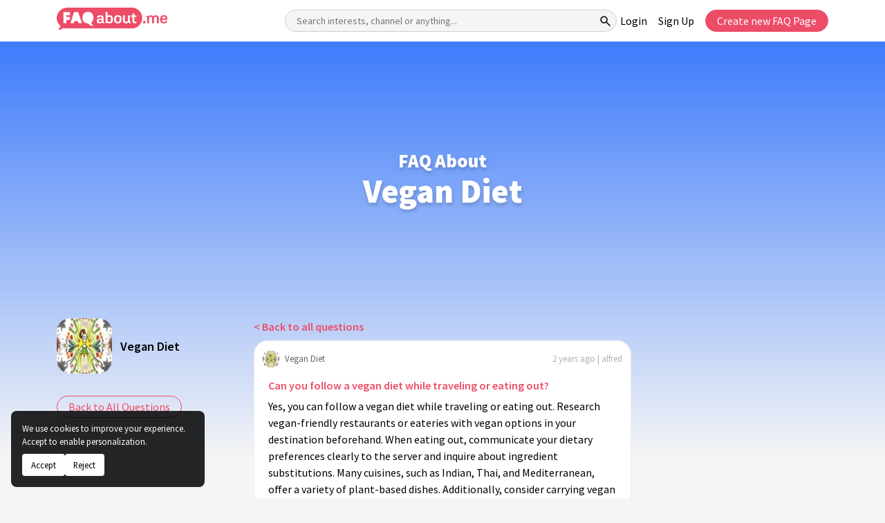

--- FILE ---
content_type: text/html; charset=utf-8
request_url: https://faqabout.me/iam/vegan-diet/can-you-follow-a-vegan-diet-while-traveling-or-eating-out-6094
body_size: 14328
content:

<!DOCTYPE html>


    <html lang="en" class="channel-is-verified-0">

<head>
    
        <meta name="robots" content="index, follow" />

    
    <meta charset="UTF-8">
<meta http-equiv="X-UA-Compatible" content="ie=edge">
<meta name="viewport" content="width=device-width, initial-scale=1.0">
<meta name="theme-color" content="#000">

<link rel="icon" type="image/png" sizes="192x192" href="https://static.faqabout.me/img/favicon.png">
<link rel="alternate" type="application/atom+xml" href="https://faqabout.me/feed"/>
<link rel="alternate" type="application/atom+xml" href="https://faqabout.me/question_feed"/>


<meta name="description" content="Yes, you can follow a vegan diet while traveling or eating out. Research vegan-friendly restaurants or eateries with vegan options in your destination beforehand. When eating out, ">


    <title>Can you follow a vegan diet while traveling or eating out? - FAQ About</title>
    <meta property="og:title" content="Can you follow a vegan diet while traveling or eating out? - FAQ About"/>
<meta property="og:description" content="Yes, you can follow a vegan diet while traveling or eating out. Research vegan-friendly restaurants or eateries with vegan options in your destination beforehand. When eating out, "/>
<meta property="og:locale" content="en"/>
<meta property="og:type" content="website"/>

        <meta property="og:url" content="https://faqabout.me/iam/vegan-diet/can-you-follow-a-vegan-diet-while-traveling-or-eating-out-6094"/>
        <link rel="canonical" href="https://faqabout.me/iam/vegan-diet/can-you-follow-a-vegan-diet-while-traveling-or-eating-out-6094"/>

    <meta property="og:image" content="https://static.faqabout.me/img/faq-open-graph-image.png"/>


<!-- Google Tag Manager -->
<script>
    (function (w, d, s, l, i) {
        w[l] = w[l] || []; w[l].push({
            'gtm.start':
                new Date().getTime(), event: 'gtm.js'
        }); var f = d.getElementsByTagName(s)[0],
            j = d.createElement(s), dl = l != 'dataLayer' ? '&l=' + l : ''; j.async = true; j.src =
                'https://www.googletagmanager.com/gtm.js?id=' + i + dl; f.parentNode.insertBefore(j, f);
    })(window, document, 'script', 'dataLayer', 'GTM-KKPJSQZ');
</script>
<!-- End Google Tag Manager -->
    
    
    <style> 
@font-face{font-family: 'Source Sans Pro';font-style: normal;font-weight: 400;font-display: swap;src: url(https://fonts.gstatic.com/s/sourcesanspro/v21/6xK3dSBYKcSV-LCoeQqfX1RYOo3aPw.ttf) format('truetype')}@font-face{font-family: 'Source Sans Pro';font-style: normal;font-weight: 600;font-display: swap;src: url(https://fonts.gstatic.com/s/sourcesanspro/v21/6xKydSBYKcSV-LCoeQqfX1RYOo3i54rAkA.ttf) format('truetype')}@font-face{font-family: 'Source Sans Pro';font-style: normal;font-weight: 900;font-display: swap;src: url(https://fonts.gstatic.com/s/sourcesanspro/v21/6xKydSBYKcSV-LCoeQqfX1RYOo3iu4nAkA.ttf) format('truetype')}:root{--bs-blue: #0d6efd;--bs-cyan: #0dcaf0;--bs-danger: #dc3545;--bs-dark: #212529;--bs-font-monospace: SFMono-Regular,Menlo,Monaco,Consolas,"Liberation Mono","Courier New",monospace;--bs-font-sans-serif: system-ui,-apple-system,"Segoe UI",Roboto,"Helvetica Neue",Arial,"Noto Sans","Liberation Sans",sans-serif,"Apple Color Emoji","Segoe UI Emoji","Segoe UI Symbol","Noto Color Emoji";--bs-gradient: linear-gradient(180deg,hsla(0,0%,100%,0.15),hsla(0,0%,100%,0));--bs-gray: #6c757d;--bs-gray-dark: #343a40;--bs-green: #198754;--bs-indigo: #6610f2;--bs-info: #0dcaf0;--bs-light: #f8f9fa;--bs-orange: #fd7e14;--bs-pink: #d63384;--bs-primary: #0d6efd;--bs-purple: #6f42c1;--bs-red: #dc3545;--bs-secondary: #6c757d;--bs-success: #198754;--bs-teal: #20c997;--bs-warning: #ffc107;--bs-white: #fff;--bs-yellow: #ffc107}*,:after,:before{box-sizing: border-box}body{-webkit-text-size-adjust: 100%;background-color: #fff;color: #212529;font-family: var(--bs-font-sans-serif);font-size: 1rem;font-weight: 400;line-height: 1.5;margin: 0}.h5,h1,h2,h3{font-weight: 500;line-height: 1.2;margin-bottom: .5rem;margin-top: 0}h1{font-size: calc(1.375rem + 1.5vw)}h2{font-size: calc(1.325rem + .9vw)}h3{font-size: calc(1.3rem + .6vw)}.h5{font-size: 1.25rem}p{margin-bottom: 1rem;margin-top: 0}ul{padding-left: 2rem}ul{margin-bottom: 1rem;margin-top: 0}strong{font-weight: bolder}a{color: #0d6efd;text-decoration: underline}code,pre{direction: ltr;font-family: var(--bs-font-monospace);font-size: 1em;unicode-bidi: bidi-override}pre{display: block;font-size: .875em;margin-bottom: 1rem;margin-top: 0;overflow: auto}pre code{color: inherit;font-size: inherit;word-break: normal}code{color: #d63384;font-size: .875em;word-wrap: break-word}img,svg{vertical-align: middle}label{display: inline-block}button{border-radius: 0}button,input,textarea{font-family: inherit;font-size: inherit;line-height: inherit;margin: 0}button{text-transform: none}button{-webkit-appearance: button}::-moz-focus-inner{border-style: none;padding: 0}textarea{resize: vertical}::-webkit-datetime-edit-day-field,::-webkit-datetime-edit-fields-wrapper,::-webkit-datetime-edit-hour-field,::-webkit-datetime-edit-minute,::-webkit-datetime-edit-month-field,::-webkit-datetime-edit-text,::-webkit-datetime-edit-year-field{padding: 0}::-webkit-inner-spin-button{height: auto}::-webkit-search-decoration{-webkit-appearance: none}::-webkit-color-swatch-wrapper{padding: 0}::-webkit-file-upload-button{font: inherit}::file-selector-button{font: inherit}::-webkit-file-upload-button{-webkit-appearance: button;font: inherit}.container{margin-left: auto;margin-right: auto;padding-left: var(--bs-gutter-x,.75rem);padding-right: var(--bs-gutter-x,.75rem);width: 100%}.row{--bs-gutter-x: 1.5rem;--bs-gutter-y: 0;display: flex;-webkit-flex-wrap: wrap;flex-wrap: wrap;margin-left: calc(var(--bs-gutter-x)*-.5);margin-right: calc(var(--bs-gutter-x)*-.5);margin-top: calc(var(--bs-gutter-y)*-1)}.row>*{-webkit-flex-shrink: 0;flex-shrink: 0;margin-top: var(--bs-gutter-y);max-width: 100%;padding-left: calc(var(--bs-gutter-x)*.5);padding-right: calc(var(--bs-gutter-x)*.5);width: 100%}.col-12{-webkit-box-flex: 0;-webkit-flex: 0 0 auto;flex: 0 0 auto;width: 100%}.gy-4{--bs-gutter-y: 1.5rem}.gy-5{--bs-gutter-y: 3rem}.collapse:not(.show){display: none}.list-group-item{background-color: #fff;border: 1px solid rgba(0,0,0,.125);color: #212529;display: block;padding: .5rem 1rem;position: relative;text-decoration: none}.list-group-item:first-child{border-top-left-radius: inherit;border-top-right-radius: inherit}.list-group-item:last-child{border-bottom-left-radius: inherit;border-bottom-right-radius: inherit}.modal-title{line-height: 1.5;margin-bottom: 0}.d-flex{display: -webkit-box!important;display: -webkit-flex!important;display: flex!important}.d-none{display: none!important}.w-100{width: 100%!important}.mt-5{margin-top: 3rem!important}.mb-4{margin-bottom: 1.5rem!important}.text-muted{color: #6c757d!important}@media (min-width:576px){.container{max-width: 540px}}@media (min-width:768px){.container{max-width: 720px}}@media (min-width:992px){.container{max-width: 960px}.col-lg-3{-webkit-box-flex: 0;-webkit-flex: 0 0 auto;flex: 0 0 auto;width: 25%}.col-lg-6{-webkit-box-flex: 0;-webkit-flex: 0 0 auto;flex: 0 0 auto;width: 50%}.col-lg-8{-webkit-box-flex: 0;-webkit-flex: 0 0 auto;flex: 0 0 auto;width: 66.66667%}.mt-lg-3{margin-top: 1rem!important}}@media (min-width:1200px){h1{font-size: 2.5rem}h2{font-size: 2rem}h3{font-size: 1.75rem}.container{max-width: 1140px}.gy-xl-0{--bs-gutter-y: 0}}@media (min-width:1400px){.container{max-width: 1320px}}@media (prefers-reduced-motion:no-preference){:root{scroll-behavior: smooth}}*,:after,:before{box-sizing: border-box}aside,footer,header,section{display: block}button,input,textarea{font-size: 14px}button,code,input,pre,textarea{font-family: Source Sans Pro,sans-serif}code,pre{-moz-osx-font-smoothing: auto;-webkit-font-smoothing: auto}body{-moz-osx-font-smoothing: grayscale;-webkit-font-smoothing: antialiased;background-color: #f5f5f5;color: #404040;font-family: Source Sans Pro,sans-serif;font-size: 16px;font-weight: 400;line-height: 1.5;margin: 0;text-rendering: optimizeLegibility;-webkit-text-size-adjust: 100%;-moz-text-size-adjust: 100%;text-size-adjust: 100%}a{color: #0984e3;text-decoration: none}a strong{color: currentColor}img{height: auto;max-width: 100%}input[type=checkbox]{vertical-align: baseline}span{font-style: inherit;font-weight: inherit}strong{font-weight: 600}main.default-content{margin-top: 60px}section.main-layout{padding-bottom: 48px;padding-top: 48px;position: relative;z-index: 4}.w-icon{height: 48px;position: relative;width: 48px}.w-icon,.w-icon svg{display: inline-block}.w-icon svg{-moz-osx-font-smoothing: grayscale;-webkit-font-smoothing: antialiased;font-style: normal;font-variant: normal;height: 100%;left: 0;line-height: 1;position: absolute;text-rendering: auto;top: 0;width: 100%}.c-header{background-color: #fff;left: 0;position: fixed;top: 0;width: 100%;z-index: 10}.c-header .container{-webkit-box-align: center;-webkit-align-items: center;align-items: center;display: -webkit-box;display: -webkit-flex;display: flex;height: 60px;-webkit-box-pack: justify;-webkit-justify-content: space-between;justify-content: space-between;padding-bottom: 6px;padding-top: 6px}.c-header__logo{-webkit-flex-shrink: 0;flex-shrink: 0}.c-header__logo a{-webkit-box-align: center;-webkit-align-items: center;align-items: center;display: -webkit-inline-box;display: -webkit-inline-flex;display: inline-flex;-webkit-box-pack: center;-webkit-justify-content: center;justify-content: center;text-align: center;width: 160px}.c-header__logo a img{width: 100%}.c-header__mobile{-webkit-box-align: center;-webkit-align-items: center;align-items: center;background-color: #ed4c67;border-radius: 4px;border-width: 0;color: #fff;display: none;height: 48px;-webkit-box-pack: center;-webkit-justify-content: center;justify-content: center;line-height: 1;padding: 0;text-align: center;width: 48px}.c-header__wrapper{-webkit-box-align: center;-webkit-align-items: center;align-items: center;display: -webkit-box;display: -webkit-flex;display: flex;-webkit-box-flex: 1;-webkit-flex-grow: 1;flex-grow: 1;-webkit-box-pack: justify;-webkit-justify-content: space-between;justify-content: space-between;padding-left: 120px;width: 100%}.c-header__searchbox{max-width: 640px;position: relative;width: 100%}.c-header__searchbox input{background-color: #f5f5f5;border: 1px solid #d0d0d0;border-radius: 32px;display: block;height: 32px;padding-left: 16px;padding-right: 32px;width: 100%}.c-header__searchbox button{-webkit-box-align: center;-webkit-align-items: center;align-items: center;background-color: transparent;border-width: 0;display: -webkit-inline-box;display: -webkit-inline-flex;display: inline-flex;height: 32px;-webkit-box-pack: center;-webkit-justify-content: center;justify-content: center;position: absolute;right: 0;text-align: center;top: 0;width: 32px}.c-header__nav ul{-webkit-box-align: center;-webkit-align-items: center;align-items: center;display: -webkit-box;display: -webkit-flex;display: flex;-webkit-flex-wrap: wrap;flex-wrap: wrap;-webkit-box-pack: center;-webkit-justify-content: center;justify-content: center;list-style-type: none;margin-bottom: -8px;padding-left: 0}.c-header__nav ul li{margin-bottom: 8px}.c-header__nav ul li a{color: #000;display: inline-block}.c-header__nav ul li:not(:last-child){margin-right: 16px}.c-footer{border-top: 1px solid #ddd;padding-bottom: 16px;padding-top: 16px}.c-footer .container{-webkit-box-align: center;-webkit-align-items: center;align-items: center;display: -webkit-box;display: -webkit-flex;display: flex;-webkit-box-pack: justify;-webkit-justify-content: space-between;justify-content: space-between}.c-footer__start{-webkit-box-align: center;-webkit-align-items: center;align-items: center;display: -webkit-box;display: -webkit-flex;display: flex}.c-footer__start p{color: #828282;font-size: 13px;margin-bottom: 0}.c-footer__logo{display: inline-block;margin-right: 12px;width: 35px}.c-footer__logo img{width: 100%}.c-footer__end{-webkit-box-align: center;-webkit-align-items: center;align-items: center;display: -webkit-box;display: -webkit-flex;display: flex}.c-footer__nav{list-style-type: none;margin-bottom: 0;margin-right: 24px;padding-left: 0}.c-footer__nav li a{color: #828282;display: inline-block;font-size: 13px}.c-footer__social{-webkit-box-align: center;-webkit-align-items: center;align-items: center;display: -webkit-box;display: -webkit-flex;display: flex;-webkit-box-pack: center;-webkit-justify-content: center;justify-content: center;list-style-type: none;margin-bottom: 0;padding-left: 0}.c-footer__social li,.c-footer__social li a{-webkit-box-align: center;-webkit-align-items: center;align-items: center;display: -webkit-inline-box;display: -webkit-inline-flex;display: inline-flex;height: 20px;-webkit-box-pack: center;-webkit-justify-content: center;justify-content: center;width: 20px}.c-footer__social li a .w-icon{height: 20px;width: 20px}.c-footer__social li a .w-icon svg{color: #a0a0a0}.c-footer__social li:not(:last-child){margin-right: 12px}.c-question-box{background-color: #fff;border: 1px solid #eee;border-radius: 20px}.c-question-box__head{-webkit-box-align: center;-webkit-align-items: center;align-items: center;display: -webkit-box;display: -webkit-flex;display: flex;-webkit-box-pack: justify;-webkit-justify-content: space-between;justify-content: space-between;padding: 12px}.c-question-box__head a{-webkit-box-align: center;-webkit-align-items: center;align-items: center;color: #646464;display: -webkit-inline-box;display: -webkit-inline-flex;display: inline-flex}.c-question-box__head a strong{display: inline-block;font-size: 13px;font-weight: 400;margin-left: 8px}.c-question-box__head i{color: hsla(0,0%,39.2%,.5);font-size: 13px;font-style: normal}.c-question-box__body{padding: 0 20px 20px}.c-question-box__body p{color: #000;margin-bottom: 0}.c-about-sidebar div{-webkit-box-align: center;-webkit-align-items: center;align-items: center;display: -webkit-box;display: -webkit-flex;display: flex;margin-bottom: 16px}.c-about-sidebar div strong{color: #000;display: inline-block;font-size: 18px;font-weight: 600;margin-left: 12px}.c-about-sidebar p{color: rgba(0,0,0,.6);line-height: 24px;margin-bottom: 16px}.c-about-sidebar a.c-button{-webkit-box-align: center;-webkit-align-items: center;align-items: center;border: 1px solid #ed4c67;border-radius: 32px;color: #ed4c67;display: -webkit-inline-box;display: -webkit-inline-flex;display: inline-flex;height: 32px;-webkit-box-pack: center;-webkit-justify-content: center;justify-content: center;padding-left: 16px;padding-right: 16px;text-align: center}.c-modal{-webkit-box-align: start;-webkit-align-items: flex-start;align-items: flex-start;background-color: rgba(0,0,0,.3);display: none;height: 100%;-webkit-box-pack: center;-webkit-justify-content: center;justify-content: center;left: 0;overflow: auto;padding: 60px;position: fixed;top: 0;width: 100%;z-index: 20}.c-modal__wrapper{background-color: #f5f5f5;border: 1px solid #c4c4c4;border-radius: 20px;max-width: 620px;padding: 24px;width: 100%}.c-modal__head{margin-bottom: 24px}.c-modal__head p{color: #828282;margin-bottom: 0}.c-modal__head p a{color: #ed4c67}.c-modal__body{margin-bottom: 24px}.c-modal__form__item{display: -webkit-box;display: -webkit-flex;display: flex;-webkit-box-orient: vertical;-webkit-box-direction: normal;-webkit-flex-direction: column;flex-direction: column}.c-modal__form__item strong{color: #646464;display: inline-block;font-size: 13px;margin-bottom: 4px;padding-left: 12px;padding-right: 12px}.c-modal__form__item input[type=email],.c-modal__form__item input[type=password],.c-modal__form__item input[type=text]{background-color: #fff;border: 1px solid #eee;border-radius: 8px;display: block;font-size: 16px;height: 36px;padding-left: 12px;padding-right: 12px}.c-modal__form__item input[type=email]::-webkit-input-placeholder,.c-modal__form__item input[type=password]::-webkit-input-placeholder,.c-modal__form__item input[type=text]::-webkit-input-placeholder{color: rgba(0,0,0,.2)}.c-modal__form__item input[type=email]::-moz-placeholder,.c-modal__form__item input[type=password]::-moz-placeholder,.c-modal__form__item input[type=text]::-moz-placeholder{color: rgba(0,0,0,.2)}.c-modal__form__item input[type=email]:-ms-input-placeholder,.c-modal__form__item input[type=password]:-ms-input-placeholder,.c-modal__form__item input[type=text]:-ms-input-placeholder{color: rgba(0,0,0,.2)}.c-modal__form__item textarea{background-color: #fff;border: 1px solid #eee;border-radius: 8px;display: block;font-size: 16px;padding: 12px}.c-modal__form__item textarea::-webkit-input-placeholder{color: rgba(0,0,0,.2)}.c-modal__form__item textarea::-moz-placeholder{color: rgba(0,0,0,.2)}.c-modal__form__item textarea:-ms-input-placeholder{color: rgba(0,0,0,.2)}.c-modal__form__item p{color: hsla(0,0%,39.2%,.5);font-size: 13px;font-style: italic;margin-bottom: 0;margin-top: 4px;padding-left: 12px;padding-right: 12px}.c-modal__form__item:not(:last-child){margin-bottom: 16px}.c-modal__form__checkbox{-webkit-box-align: center;-webkit-align-items: center;align-items: center;display: -webkit-inline-box;display: -webkit-inline-flex;display: inline-flex}.c-modal__form__checkbox__switch{display: inline-block;height: 20px;position: relative;width: 40px}.c-modal__form__checkbox__switch input{display: none}.c-modal__form__checkbox__switch input:checked+span{background-color: #ed4c67}.c-modal__form__checkbox__switch input:checked+span:before{-webkit-transform: translateX(16px);transform: translateX(16px)}.c-modal__form__checkbox__switch span{background-color: #c4c4c4;border-radius: 20px;bottom: 0;left: 0;position: absolute;right: 0;top: 0}.c-modal__form__checkbox__switch span:before{background-color: #f5f5f5;border-radius: 100%;content: "";height: 16px;left: 4px;position: absolute;top: 2px;width: 16px}.c-modal__form__checkbox strong{color: #828282;display: inline-block;font-size: 13px;font-weight: 400;margin-left: 8px}.c-modal__footer{-webkit-box-align: center;-webkit-align-items: center;align-items: center;display: -webkit-box;display: -webkit-flex;display: flex;-webkit-box-pack: end;-webkit-justify-content: flex-end;justify-content: flex-end}.c-modal__footer a{-webkit-box-align: center;-webkit-align-items: center;align-items: center;border: 1px solid transparent;border-radius: 20px;display: -webkit-inline-box;display: -webkit-inline-flex;display: inline-flex;height: 32px;-webkit-box-pack: center;-webkit-justify-content: center;justify-content: center;padding-left: 16px;padding-right: 16px;text-align: center}.c-modal__footer a:first-child{background-color: transparent;border-color: #c4c4c4;color: #c4c4c4;margin-right: 8px}.c-modal__footer a:last-child{background-color: #ed4c67;border-color: #ed4c67;color: #fff}.p-channel__cover{-webkit-box-align: center;-webkit-align-items: center;align-items: center;display: -webkit-box;display: -webkit-flex;display: flex;height: 400px;-webkit-box-pack: center;-webkit-justify-content: center;justify-content: center;position: relative;text-align: center;z-index: 2}.p-channel__cover__img{background-color: #fbba3e;background-position: 50%;background-repeat: no-repeat;background-size: cover;height: 600px;left: 0;position: absolute;top: 0;width: 100%;z-index: 2}.p-channel__cover__img:before{background-image: -webkit-gradient(linear,left top,left bottom,from(transparent),to(#f5f5f5));background-image: linear-gradient(180deg,transparent,#f5f5f5);content: "";display: block;height: 100%;left: 0;position: absolute;top: 0;width: 100%}.p-channel__cover .container{position: relative;z-index: 4}.p-channel__cover .container h1{color: #fff;font-size: 48px;font-weight: 900}.p-channel__userblock{background-color: #fff;border: 1px solid #eee;border-radius: 20px}.p-channel__userblock__head{-webkit-box-align: center;-webkit-align-items: center;align-items: center;display: -webkit-box;display: -webkit-flex;display: flex;-webkit-box-pack: justify;-webkit-justify-content: space-between;justify-content: space-between;padding: 12px}.p-channel__userblock__head a{-webkit-box-align: center;-webkit-align-items: center;align-items: center;color: #646464;display: -webkit-inline-box;display: -webkit-inline-flex;display: inline-flex}.p-channel__userblock__head a strong{display: inline-block;font-size: 13px;font-weight: 400;margin-left: 8px}.p-channel__userblock__body{padding: 0 20px 20px}.p-channel__userblock__buttons{-webkit-box-align: center;-webkit-align-items: center;align-items: center;display: -webkit-box;display: -webkit-flex;display: flex;margin-top: 20px}.p-channel__userblock__buttons a.c-button{-webkit-box-align: center;-webkit-align-items: center;align-items: center;border: 1px solid transparent;border-radius: 20px;display: -webkit-inline-box;display: -webkit-inline-flex;display: inline-flex;height: 32px;-webkit-box-pack: center;-webkit-justify-content: center;justify-content: center;padding-left: 16px;padding-right: 16px;text-align: center}.p-channel__userblock__buttons a.c-button:first-child{border-color: #ed4c67;color: #ed4c67;margin-right: 12px}.p-channel__userblock__buttons a.c-button:last-child{border-color: #646464;color: #646464}.p-channel__editor-sidebar__block{background-color: #fff;border: 1px solid #eee;border-radius: 20px;overflow: hidden}.p-channel__editor-sidebar__block ul{list-style-type: none;margin-bottom: 0;padding-left: 0}.p-channel__editor-sidebar__block ul li{-webkit-box-align: center;-webkit-align-items: center;align-items: center;display: -webkit-box;display: -webkit-flex;display: flex;padding: 12px}.p-channel__editor-sidebar__block ul li div{-webkit-box-align: center;-webkit-align-items: center;align-items: center;display: -webkit-box;display: -webkit-flex;display: flex;-webkit-flex-shrink: 0;flex-shrink: 0;-webkit-box-pack: center;-webkit-justify-content: center;justify-content: center;width: 56px}.p-channel__editor-sidebar__block ul li a{-webkit-box-align: center;-webkit-align-items: center;align-items: center;color: #000;display: -webkit-box;display: -webkit-flex;display: flex;font-size: 16px}.p-channel__editor-sidebar__block:not(:last-child){margin-bottom: 16px}@media (max-width:1399px){.c-header__searchbox{max-width: 480px}}@media (max-width:1199px){.c-header__wrapper{padding-left: 60px}.c-header__searchbox{max-width: 400px}}@media (max-width:991px){.c-header__mobile{display: -webkit-inline-box;display: -webkit-inline-flex;display: inline-flex}.c-header__wrapper{background-color: #fff;border-bottom-left-radius: 4px;border-bottom-right-radius: 4px;box-shadow: 0 4px 8px 0 rgba(0,0,0,.08);display: none;-webkit-box-orient: vertical;-webkit-box-direction: normal;-webkit-flex-direction: column;flex-direction: column;left: 0;padding: 24px;position: absolute;top: 100%}.c-header__searchbox{margin-bottom: 16px}.c-footer .container{-webkit-box-orient: vertical;-webkit-box-direction: normal;-webkit-flex-direction: column;flex-direction: column}.c-footer__start{margin-bottom: 12px}}@media (max-width:767px){.c-modal{padding-left: 12px;padding-right: 12px}}.quill-editor{background-color: #fff}.editor-container textarea{display: none}:root{--channel-0: 251,186,62;--channel-1: 148,62,251;--channel-2: 251,62,223;--channel-3: 251,62,62;--channel-4: 37,188,189;--channel-5: 46,0,125;--channel-6: 62,124,251;--channel-7: 251,119,62;--channel-8: 51,125,0;--channel-9: 0,99,125}.channel-bgcolor-2{background-color: rgb(var(--channel-2))!important}:root{--primary-color: #ed4c67}.not-visible-to-logged-user:not(.alg-show),.user-logged-out:not(.alg-show){display: none!important}html{scroll-padding-top: 60px}body{position: relative}.c-header__nav ul li a.button{display: inline-flex!important}.add-question-container .add-description a,.ask-question-container .add-description a{font-size: 13px;color: var(--primary-color);text-align: right}.button{-webkit-box-align: center;-webkit-align-items: center;align-items: center;border: 1px solid transparent;border-radius: 20px;display: -webkit-inline-box;display: -webkit-inline-flex;display: inline-flex;height: 32px;-webkit-box-pack: center;-webkit-justify-content: center;justify-content: center;padding-left: 16px;padding-right: 16px;text-align: center}.button-primary{background-color: var(--primary-color)!important;border-color: var(--primary-color)!important;color: #fff!important}.button-outlined-primary{background-color: #fff!important;border-color: var(--primary-color)!important;color: var(--primary-color)!important}.button-outlined-secondary{border-color: #646464;color: #646464}.c-modal__footer>*{margin-right: 8px}.search-tooltip:not(.active){opacity: 0;z-index: -1}.search-tooltip{width: 100%;background-color: var(--primary-color);color: #fff;text-align: center;padding: 5px 0;border-radius: 6px;position: absolute;z-index: 1;opacity: .8;bottom: -40px;opacity: .8}.channel-empty-pp{-o-object-fit: cover;object-fit: cover;opacity: .7}.channel-empty-pp.size-24{height: 24px;width: 24px;border-radius: 10px}.channel-empty-pp.size-80{height: 80px;width: 80px;border-radius: 20px;flex-grow: 0;flex-shrink: 0}.c-question-box__body p{margin-bottom: 10px}.c-modal__form__checkbox{margin-bottom: 16px}.c-question-box__body__title{font-size: 16px;line-height: 28px;font-weight: 600;margin-bottom: 4px}.c-question-box__body__title a{display: inline-block;color: var(--primary-color)}.c-footer__start__made-by a{color: unset}.p-channel__question-list ul{padding-left: 15px;margin-bottom: 0}.p-channel__question-list ul li a{border: none;padding: 0;border-left: 1px solid rgba(98,98,98,.16);color: rgba(0,0,0,.6)!important;background-color: transparent;padding-left: 10px}.p-channel__question-list ul li{padding-bottom: 5px!important;padding-top: 5px!important}section.p-channel.main-layout{padding-top: 0}.p-channel__question-list ul{list-style: none;padding-left: 0}.p-channel__cover .container h1{text-shadow: 1px 3px 5px rgb(10 10 10 / 20%);margin-bottom: 0}.code-block{white-space: nowrap;padding: 10px 10px;border: 1px solid rgba(10,10,10,.2);position: relative;margin-bottom: 0;overflow: hidden;font-size: 13px}.p-share-channel__social-share-buttons>*{margin-right: 10px}.p-share-channel__social-share-buttons{margin-bottom: 1rem;margin-top: 1rem}@media (min-width:1200px){.c-header__wrapper{padding-left: 170px}}.p-channel__vote__block{padding: 20px}.p-channel__vote__head{border-bottom: 1px solid #eee}.p-channel__vote__head{color: #000;font-size: 18px;font-weight: 600;line-height: 14px;margin-bottom: 16px;padding-bottom: 16px}.p-channel__vote__body p{color: rgba(0,0,0,.6);font-size: 16px;margin-bottom: 16px}.p-channel__vote__emotions__item{display: block;margin-bottom: 16px;color: #000}.channel-emote{background: #f5f5f5;padding: 5px;border-radius: 12px;display: inline-flex;justify-content: center;align-items: center;vertical-align: middle;margin-right: 10px;max-width: 30px}.p-channel__vote__footer p{color: #000;font-size: inherit;margin-bottom: 16px}.p-channel__footer-cover{background: #eafdf8;padding: 30px 0;margin: 10px 0;border-radius: 20px}.p-channel__footer-cover__body{padding: 20px;padding-bottom: 0}.p-channel__footer-cover__title{color: #ed4c67;font-weight: 600;font-size: 27px;margin-bottom: 25px}.p-channel__footer-cover__description{margin-bottom: 25px}.channel-votes-container:not(.active):not(.init){display: none}.channel-votes-container:not(.active) .vote-result{display: none}.c-question-box__body__title a,.c-question-box__body__title a:visited{outline: 0!important;-moz-box-shadow: none!important;-webkit-box-shadow: none!important;border: none!important;box-shadow: 0 0 0 #fff!important;outline-offset: 0px!important}.p-share-channel p{color: #000;font-size: 1rem}section.ads{padding: 50px 15px;text-align: center}.c-about-sidebar .channel-empty-pp{flex-shrink: 0}html{scroll-padding-top: 60px}.p-channel__cover #channel-title span{font-size: 27px;display: block}.c-question-box .c-question-box__body a{color: var(--primary-color)}.button.button-facebook{background-color: #1877f2;color: #fff}.button.button-facebook .w-icon{width: 20px;height: 20px;background: #fff;padding: 4px;border-radius: 50%;margin-right: 10px}.button.button-facebook .w-icon svg{color: #1877f2}.button.button-twitter{background-color: #1d9bf0;color: #fff}.button.button-twitter .w-icon{width: 20px;height: 20px;margin-right: 10px}.c-header:not(.active) .close-menu-icon{display: none}.c-about-sidebar,.c-question-box{overflow-x: hidden;word-break: break-word}.c-about-sidebar div{word-break: break-word}.p-channel__question-list #question-list-scrollspy{max-height: 400px;overflow-y: auto}.c-modal__head .modal-title{color: #000;font-size: 24px;font-weight: 600}.c-modal__head .modal-title.red{color: var(--primary-color)}
</style>

    

        <style>.c-verified-icon svg{width:1.3em;height:1.3em}.c-verified-icon{position:relative;top:-2px}</style>
</head>

<body>
    <!-- Google Tag Manager (noscript) -->
<noscript>
    <iframe src="https://www.googletagmanager.com/ns.html?id=GTM-KKPJSQZ"
            height="0" width="0" style="display:none;visibility:hidden"></iframe>
</noscript>
    <!-- End Google Tag Manager (noscript) -->
    
    <input type="hidden" class="activeLanguage">


<aside class="c-sidenav"></aside>


<header class="c-header">
    <div class="container">
        <div class="c-header__logo">
            <a href="https://faqabout.me/" title="Create FAQ Pages in Minutes for Free - FAQ About">
                <img width="160" height="32" src="https://static.faqabout.me/img/logo.svg" alt="Create FAQ Pages in Minutes for Free - FAQ About">
            </a>
        </div>
        <button class="c-header__mobile" title="Header Mobile Menu Toggle">
            <i class="menu-icon">
                <svg xmlns="http://www.w3.org/2000/svg" viewBox="0 0 50 50" height="28" width="28" style="stroke-width: 1.5px;stroke: white;fill: white;">
                    <path d="M6 36V33H42V36ZM6 25.5V22.5H42V25.5ZM6 15V12H42V15Z" style=""></path>
                </svg>

            </i>
            <i class="close-menu-icon">
                <svg xmlns="http://www.w3.org/2000/svg" height="24px" viewBox="0 0 24 24" width="24px" style="fill: white;">
                    <path d="M0 0h24v24H0V0z" fill="none"/><path d="M19 6.41L17.59 5 12 10.59 6.41 5 5 6.41 10.59 12 5 17.59 6.41 19 12 13.41 17.59 19 19 17.59 13.41 12 19 6.41z"/>
                </svg>
            </i>
        </button>
        <div class="c-header__wrapper">
            <form class="c-header__searchbox searchbox-form" method="get" action="/s">
                <input type="text" required class="searchbox-form__input"
                       title="Search interests, channel or anything..."
                       placeholder="Search interests, channel or anything..."
                       name="SearchTerm">

                <div class="search-tooltip">Search...</div>
                <button title="Search">
                    <i class="icon" style="stroke:black">
                        <svg xmlns="http://www.w3.org/2000/svg" viewBox="0 0 50 50" height="20" width="20">
                            <path d="M39.8 41.95 26.65 28.8Q25.15 30.1 23.15 30.825Q21.15 31.55 18.9 31.55Q13.5 31.55 9.75 27.8Q6 24.05 6 18.75Q6 13.45 9.75 9.7Q13.5 5.95 18.85 5.95Q24.15 5.95 27.875 9.7Q31.6 13.45 31.6 18.75Q31.6 20.9 30.9 22.9Q30.2 24.9 28.8 26.65L42 39.75ZM18.85 28.55Q22.9 28.55 25.75 25.675Q28.6 22.8 28.6 18.75Q28.6 14.7 25.75 11.825Q22.9 8.95 18.85 8.95Q14.75 8.95 11.875 11.825Q9 14.7 9 18.75Q9 22.8 11.875 25.675Q14.75 28.55 18.85 28.55Z"/>
                        </svg>
                    </i>
                </button>
            </form>

            <nav class="c-header__nav">
                <ul>
                    <li class="user-logged-out">
                        <a title="Login" href="/login">Login</a>
                    </li>
                    <li class="user-logged-out">
                        <a title="Sign Up" href="/register">
                            Sign Up
                        </a>
                    </li>

                    <li>
                        <a title="Create new FAQ Page"
                           class="button button-primary c-modal-trigger" href="https://faqabout.me?modal=create-faq-page">
                            Create new FAQ Page
                        </a>
                    </li>
                </ul>
            </nav>

        </div>

    </div>
</header>


<main class="default-content">
    








<section class="p-channel__cover">
    <div class="p-channel__cover__img  channel-bgcolor-6">
    </div>
    <div class="container">
        <h1 id="channel-title">
            <span>FAQ About</span>
            Vegan Diet
        </h1>
    </div>
</section>


<section class="p-channel main-layout">
    <div class="container">
        <div class="row  gy-5 gy-xl-0">

            


<div class="col-lg-3">
    <aside class="c-about-sidebar  sticky-after-scroll top-80">
        <div>

                <a href="/iam/vegan-diet" title="Vegan Diet">
                    <picture><source class="channel_profile_img" srcset="https://static.faqabout.me/page/go-vegan.webp" type="image/webp"><img width="80" height="80" loading='lazy' class="channel_profile_img" src="https://static.faqabout.me/page/go-vegan.jpg" alt="Vegan Diet"></picture>
                </a>


            <strong>
                    <a class="text-black" href="/iam/vegan-diet" title="Vegan Diet">
                        

Vegan Diet

                    </a>

            </strong>
        </div>


        <p></p>

        <div class="p-channel__question-list">
            <ul id="question-list-scrollspy">
            </ul>

        </div>

            <a class="c-button" href="/iam/vegan-diet"
               title="Back to All Questions">
                Back to All Questions
            </a>


    </aside>
</div>

            <div class="col-lg-6">
                <div class="p-channel__questions">

             

                    <div class="mb-2">
                        <a href="/iam/vegan-diet" title="Back to all questions" class="color-primary fw-bold">< Back to all questions</a>
                    </div>

                    <div class="row gy-4">

                    <div class="col-12 c-question-box__outer" qid="6094" id="q-can-you-follow-a-vegan-diet-while-traveling-or-eating-out-6094-6094">
                        <div class="c-question-box   " itemscope itemprop="mainEntity" itemtype="https://schema.org/Question">
                            <div class="c-question-box__head">
                                <a class="channel-title" href="/iam/vegan-diet" title="Back to Vegan Diet">

<picture><source class="channel_profile_img" srcset="https://static.faqabout.me/page/go-vegan.webp" type="image/webp"><img width="24" height="24" loading='lazy' class="channel_profile_img" src="https://static.faqabout.me/page/go-vegan.jpg" alt="Can you follow a vegan diet while traveling or eating out?"></picture>
                                    <strong class="channel-title-inner">
                                        

Vegan Diet

                                    </strong>

                                </a>
                                <div></div><i>2 years ago | alfred </i>
                            </div>
                            <div class="c-question-box__body">
                                <h2 class="c-question-box__body__title" itemprop="name">
                                    <a href="#q-can-you-follow-a-vegan-diet-while-traveling-or-eating-out-6094-6094" title="Can you follow a vegan diet while traveling or eating out?">
                                        Can you follow a vegan diet while traveling or eating out?
                                    </a>
                                </h2>
                                <div itemscope itemprop="acceptedAnswer" itemtype="https://schema.org/Answer">
                                    <div itemprop="text">
                                        <p>Yes, you can follow a vegan diet while traveling or eating out. Research vegan-friendly restaurants or eateries with vegan options in your destination beforehand. When eating out, communicate your dietary preferences clearly to the server and inquire about ingredient substitutions. Many cuisines, such as Indian, Thai, and Mediterranean, offer a variety of plant-based dishes. Additionally, consider carrying vegan snacks or meal replacements to ensure you have options while on the go.</p>
                                    </div>
                                </div>


                                <div class="question-admin-operations-container">
                                    <div>

                                        <a href="https://faqabout.me/iam/vegan-diet/can-you-follow-a-vegan-diet-while-traveling-or-eating-out-6094"
                                           class="c-native-sharer d-inline-block d-lg-none" title="Can you follow a vegan diet while traveling or eating out?">
                                            <svg style="fill:currentColor" xmlns="http://www.w3.org/2000/svg" height="24" viewBox="0 -960 960 960" width="24">
                                                <path d="M240-40q-33 0-56.5-23.5T160-120v-440q0-33 23.5-56.5T240-640h120v80H240v440h480v-440H600v-80h120q33 0 56.5 23.5T800-560v440q0 33-23.5 56.5T720-40H240Zm200-280v-447l-64 64-56-57 160-160 160 160-56 57-64-64v447h-80Z"/>
                                            </svg>
                                        </a>

                                        <a href="#share-question-modal" data-id="6094" class="c-modal-trigger" title="Share"
                                           data-bs-toggle="tooltip" data-bs-placement="bottom">
                                            <svg style="fill:currentColor" xmlns="http://www.w3.org/2000/svg" height="24px" viewBox="0 0 24 24" width="24px">
                                                <path d="M0 0h24v24H0V0z" fill="none"/><path d="M18 16.08c-.76 0-1.44.3-1.96.77L8.91 12.7c.05-.23.09-.46.09-.7s-.04-.47-.09-.7l7.05-4.11c.54.5 1.25.81 2.04.81 1.66 0 3-1.34 3-3s-1.34-3-3-3-3 1.34-3 3c0 .24.04.47.09.7L8.04 9.81C7.5 9.31 6.79 9 6 9c-1.66 0-3 1.34-3 3s1.34 3 3 3c.79 0 1.5-.31 2.04-.81l7.12 4.16c-.05.21-.08.43-.08.65 0 1.61 1.31 2.92 2.92 2.92s2.92-1.31 2.92-2.92c0-1.61-1.31-2.92-2.92-2.92zM18 4c.55 0 1 .45 1 1s-.45 1-1 1-1-.45-1-1 .45-1 1-1zM6 13c-.55 0-1-.45-1-1s.45-1 1-1 1 .45 1 1-.45 1-1 1zm12 7.02c-.55 0-1-.45-1-1s.45-1 1-1 1 .45 1 1-.45 1-1 1z"/>
                                            </svg>
                                        </a>

                                    </div>

                                </div>

                            </div>
                        </div>
                    </div>

                        <div class="col-12 ads">
                            <div class="c-question-box">
                                <ins class="adsbygoogle"
     style="display:block; text-align:center;"
     data-ad-layout="in-article"
     data-ad-format="fluid"
     data-ad-client="ca-pub-9509301717771876"
     data-ad-slot="4362391572"></ins>
                            </div>
                        </div>

                    <div></div>
                </div>
                </div>

                        <div class="col-12 mt-4">
                            <div class="p-channel__userblock c-related-faq-pages c-other-questions-block">
                                <div class="p-channel__userblock__head">
                                </div>
                                <div class="p-channel__userblock__body">
                                    <div class="c-question-box__body__title">
                                        <div>Other Questions About Vegan Diet</div>
                                    </div>
                                    <div>
                                        <ul>
                                                <li>
                                                    <a class="color-primary" href="/iam/vegan-diet/what-is-vegan-diet-115" 
                                                    title="What is vegan diet?">What is vegan diet?</a>
                                                </li>
                                                <li>
                                                    <a class="color-primary" href="/iam/vegan-diet/what-do-you-eat-on-a-vegan-diet-116" 
                                                    title="What do you eat on a vegan diet?">What do you eat on a vegan diet?</a>
                                                </li>
                                                <li>
                                                    <a class="color-primary" href="/iam/vegan-diet/do-vegans-live-longer-117" 
                                                    title="Do vegans live longer?">Do vegans live longer?</a>
                                                </li>
                                                <li>
                                                    <a class="color-primary" href="/iam/vegan-diet/what-are-the-disadvantages-of-a-vegan-diet-118" 
                                                    title="What are the disadvantages of a vegan diet?">What are the disadvantages of a vegan diet?</a>
                                                </li>
                                                <li>
                                                    <a class="color-primary" href="/iam/vegan-diet/can-you-lose-weight-with-vegan-diet-3483" 
                                                    title="Can you lose weight with vegan diet?">Can you lose weight with vegan diet?</a>
                                                </li>
                                                <li>
                                                    <a class="color-primary" href="/iam/vegan-diet/are-you-tend-to-be-thinner-as-a-vegan-3484" 
                                                    title="Are you tend to be thinner as a vegan?">Are you tend to be thinner as a vegan?</a>
                                                </li>
                                                <li>
                                                    <a class="color-primary" href="/iam/vegan-diet/what-vegan-food-to-lose-weight-in-the-evening-3485" 
                                                    title="What vegan food to lose weight in the evening?">What vegan food to lose weight in the evening?</a>
                                                </li>
                                                <li>
                                                    <a class="color-primary" href="/iam/vegan-diet/why-do-vegans-lose-weight-3486" 
                                                    title="Why do vegans lose weight">Why do vegans lose weight</a>
                                                </li>
                                                <li>
                                                    <a class="color-primary" href="/iam/vegan-diet/how-fast-do-you-lose-weight-on-a-vegan-diet-3487" 
                                                    title="How fast do you lose weight on a vegan diet?">How fast do you lose weight on a vegan diet?</a>
                                                </li>
                                                <li>
                                                    <a class="color-primary" href="/iam/vegan-diet/what-bread-can-you-eat-as-a-vegan-3488" 
                                                    title="What bread can you eat as a vegan?">What bread can you eat as a vegan?</a>
                                                </li>
                                                <li>
                                                    <a class="color-primary" href="/iam/vegan-diet/why-do-vegans-look-younger-3489" 
                                                    title="Why do vegans look younger">Why do vegans look younger</a>
                                                </li>
                                                <li>
                                                    <a class="color-primary" href="/iam/vegan-diet/what-keeps-you-full-vegan-for-a-long-time-3490" 
                                                    title="What keeps you full vegan for a long time?">What keeps you full vegan for a long time?</a>
                                                </li>
                                                <li>
                                                    <a class="color-primary" href="/iam/vegan-diet/can-you-live-100-vegan-3491" 
                                                    title="Can you live 100% vegan?">Can you live 100% vegan?</a>
                                                </li>
                                                <li>
                                                    <a class="color-primary" href="/iam/vegan-diet/what-fills-you-up-and-has-few-calories-vegan-3492" 
                                                    title="What fills you up and has few calories vegan?">What fills you up and has few calories vegan?</a>
                                                </li>
                                                <li>
                                                    <a class="color-primary" href="/iam/vegan-diet/what-happens-if-you-only-eat-vegan-3493" 
                                                    title="What happens if you only eat vegan?">What happens if you only eat vegan?</a>
                                                </li>
                                                <li>
                                                    <a class="color-primary" href="/iam/vegan-diet/how-old-does-a-vegan-get-3494" 
                                                    title="How old does a vegan get?">How old does a vegan get?</a>
                                                </li>
                                                <li>
                                                    <a class="color-primary" href="/iam/vegan-diet/as-a-vegan-what-should-you-eat-every-day-3495" 
                                                    title="As a vegan, what should you eat every day?">As a vegan, what should you eat every day?</a>
                                                </li>
                                                <li>
                                                    <a class="color-primary" href="/iam/vegan-diet/how-long-does-a-vegan-live-3496" 
                                                    title="How long does a vegan live">How long does a vegan live</a>
                                                </li>
                                                <li>
                                                    <a class="color-primary" href="/iam/vegan-diet/why-am-i-not-losing-weight-despite-a-vegan-diet-3497" 
                                                    title="Why am I not losing weight despite a vegan diet?">Why am I not losing weight despite a vegan diet?</a>
                                                </li>
                                                <li>
                                                    <a class="color-primary" href="/iam/vegan-diet/what-happens-if-you-only-eat-vegan-1-3498" 
                                                    title="What happens if you only eat vegan?">What happens if you only eat vegan?</a>
                                                </li>
                                                <li>
                                                    <a class="color-primary" href="/iam/vegan-diet/can-you-lose-weight-with-meat-substitutes-3499" 
                                                    title="Can you lose weight with meat substitutes?">Can you lose weight with meat substitutes?</a>
                                                </li>
                                                <li>
                                                    <a class="color-primary" href="/iam/vegan-diet/is-it-healthy-to-eat-vegan-3500" 
                                                    title="Is it healthy to eat vegan?">Is it healthy to eat vegan?</a>
                                                </li>
                                                <li>
                                                    <a class="color-primary" href="/iam/vegan-diet/what-are-the-essential-nutrients-to-consider-in-a-vegan-diet-6075" 
                                                    title="What are the essential nutrients to consider in a vegan diet?">What are the essential nutrients to consider in a vegan diet?</a>
                                                </li>
                                                <li>
                                                    <a class="color-primary" href="/iam/vegan-diet/can-children-and-teenagers-follow-a-vegan-diet-6076" 
                                                    title="Can children and teenagers follow a vegan diet?">Can children and teenagers follow a vegan diet?</a>
                                                </li>
                                                <li>
                                                    <a class="color-primary" href="/iam/vegan-diet/how-can-vegans-ensure-they-get-enough-protein-6077" 
                                                    title="How can vegans ensure they get enough protein?">How can vegans ensure they get enough protein?</a>
                                                </li>
                                                <li>
                                                    <a class="color-primary" href="/iam/vegan-diet/are-there-any-vegan-friendly-sources-of-omega-3-fatty-acids-6078" 
                                                    title="Are there any vegan-friendly sources of Omega-3 fatty acids?">Are there any vegan-friendly sources of Omega-3 fatty acids?</a>
                                                </li>
                                                <li>
                                                    <a class="color-primary" href="/iam/vegan-diet/what-are-some-examples-of-vegan-meal-plans-6079" 
                                                    title="What are some examples of vegan meal plans?">What are some examples of vegan meal plans?</a>
                                                </li>
                                                <li>
                                                    <a class="color-primary" href="/iam/vegan-diet/can-athletes-perform-well-on-a-vegan-diet-6080" 
                                                    title="Can athletes perform well on a vegan diet?">Can athletes perform well on a vegan diet?</a>
                                                </li>
                                                <li>
                                                    <a class="color-primary" href="/iam/vegan-diet/how-do-i-transition-to-a-vegan-diet-from-a-non-vegan-diet-6081" 
                                                    title="How do I transition to a vegan diet from a non-vegan diet?">How do I transition to a vegan diet from a non-vegan diet?</a>
                                                </li>
                                                <li>
                                                    <a class="color-primary" href="/iam/vegan-diet/what-are-some-common-vegan-food-substitutes-for-non-vegan-ingredients-6082" 
                                                    title="What are some common vegan food substitutes for non-vegan ingredients?">What are some common vegan food substitutes for non-vegan ingredients?</a>
                                                </li>
                                                <li>
                                                    <a class="color-primary" href="/iam/vegan-diet/are-there-any-health-risks-associated-with-a-vegan-diet-6083" 
                                                    title="Are there any health risks associated with a vegan diet?">Are there any health risks associated with a vegan diet?</a>
                                                </li>
                                                <li>
                                                    <a class="color-primary" href="/iam/vegan-diet/how-do-vegans-get-enough-calcium-and-vitamin-d-6084" 
                                                    title="How do vegans get enough calcium and vitamin D?">How do vegans get enough calcium and vitamin D?</a>
                                                </li>
                                                <li>
                                                    <a class="color-primary" href="/iam/vegan-diet/how-can-a-vegan-diet-impact-the-environment-and-animal-welfare-6085" 
                                                    title="How can a vegan diet impact the environment and animal welfare?">How can a vegan diet impact the environment and animal welfare?</a>
                                                </li>
                                                <li>
                                                    <a class="color-primary" href="/iam/vegan-diet/is-a-vegan-diet-suitable-for-pregnant-and-breastfeeding-women-6086" 
                                                    title="Is a vegan diet suitable for pregnant and breastfeeding women?">Is a vegan diet suitable for pregnant and breastfeeding women?</a>
                                                </li>
                                                <li>
                                                    <a class="color-primary" href="/iam/vegan-diet/can-a-vegan-diet-help-improve-certain-health-conditions-6087" 
                                                    title="Can a vegan diet help improve certain health conditions?">Can a vegan diet help improve certain health conditions?</a>
                                                </li>
                                                <li>
                                                    <a class="color-primary" href="/iam/vegan-diet/what-are-some-popular-vegan-recipes-for-breakfast-lunch-and-dinner-6088" 
                                                    title="What are some popular vegan recipes for breakfast, lunch, and dinner?">What are some popular vegan recipes for breakfast, lunch, and dinner?</a>
                                                </li>
                                                <li>
                                                    <a class="color-primary" href="/iam/vegan-diet/how-to-eat-vegan-on-a-budget-6089" 
                                                    title="How to eat vegan on a budget?">How to eat vegan on a budget?</a>
                                                </li>
                                                <li>
                                                    <a class="color-primary" href="/iam/vegan-diet/what-are-the-differences-between-a-vegan-diet-and-a-vegetarian-diet-6090" 
                                                    title="What are the differences between a vegan diet and a vegetarian diet?">What are the differences between a vegan diet and a vegetarian diet?</a>
                                                </li>
                                                <li>
                                                    <a class="color-primary" href="/iam/vegan-diet/are-all-plant-based-diets-the-same-as-a-vegan-diet-6091" 
                                                    title="Are all plant-based diets the same as a vegan diet?">Are all plant-based diets the same as a vegan diet?</a>
                                                </li>
                                                <li>
                                                    <a class="color-primary" href="/iam/vegan-diet/how-to-ensure-a-balanced-and-well-planned-vegan-diet-6092" 
                                                    title="How to ensure a balanced and well-planned vegan diet?">How to ensure a balanced and well-planned vegan diet?</a>
                                                </li>
                                                <li>
                                                    <a class="color-primary" href="/iam/vegan-diet/what-are-some-vegan-friendly-snacks-and-desserts-6093" 
                                                    title="What are some vegan-friendly snacks and desserts?">What are some vegan-friendly snacks and desserts?</a>
                                                </li>
                                                    <li>
                                                    <a class="color-primary" href="#" 
                                                    title="Can you follow a vegan diet while traveling or eating out?"><strong>Can you follow a vegan diet while traveling or eating out?</strong></a>
                                                </li>
                                                <li>
                                                    <a class="color-primary" href="/iam/vegan-diet/is-a-vegan-diet-inherently-healthier-than-an-omnivorous-diet-6095" 
                                                    title="Is a vegan diet inherently healthier than an omnivorous diet?">Is a vegan diet inherently healthier than an omnivorous diet?</a>
                                                </li>
                                                <li>
                                                    <a class="color-primary" href="/iam/vegan-diet/is-it-ethical-to-feed-pets-especially-obligate-carnivores-like-cats-a-vegan-diet-6096" 
                                                    title="Is it ethical to feed pets, especially obligate carnivores like cats, a vegan diet?">Is it ethical to feed pets, especially obligate carnivores like cats, a vegan diet?</a>
                                                </li>
                                                <li>
                                                    <a class="color-primary" href="/iam/vegan-diet/are-plant-based-meat-alternatives-which-are-often-heavily-processed-healthier-than-animal-derived-meats-6097" 
                                                    title="Are plant-based meat alternatives, which are often heavily processed, healthier than animal-derived meats?">Are plant-based meat alternatives, which are often heavily processed, healthier than animal-derived meats?</a>
                                                </li>
                                                <li>
                                                    <a class="color-primary" href="/iam/vegan-diet/how-do-the-social-and-cultural-aspects-of-food-consumption-affect-the-acceptance-and-feasibility-of-a-vegan-diet-in-various-communities-6098" 
                                                    title="How do the social and cultural aspects of food consumption affect the acceptance and feasibility of a vegan diet in various communities?">How do the social and cultural aspects of food consumption affect the acceptance and feasibility of a vegan diet in various communities?</a>
                                                </li>

                                            <li>  
                                                <div class="pt-2">
                                                <a href="/iam/vegan-diet" title="Back to all questions" class="color-primary fw bold">See all questions about Vegan Diet</a>
                                                </div>
                                             </li>
                                        </ul>
                                    </div>
                                </div>
                            </div>
                        </div>


             
                <div class="p-channel__footer-cover mt-5 mt-lg-3">
    <img loading="lazy" width="640" height="115" src="https://cdn.faqabout.me/img/channel-footer-cover.webp"
        alt="Do you want to create your own FAQ page?" />
    <div class="p-channel__footer-cover__body">
        <label class="p-channel__footer-cover__title">
            Do you want to create your own FAQ page? <br /> It is free!
        </label>
        <p class="p-channel__footer-cover__description col-lg-8">Create new FAQ page, write FAQs and publish for your clients, friends, colleagues, visitors, students, customers, guests, neighbors, or yourself.</p>
        <a href="https://faqabout.me/?modal=create-faq-page" class="c-modal-trigger  button button-primary" title="Create Your Own FAQ Page now">Create Your Own FAQ Page now</a>
    </div>
</div>
            </div>

            <div class="col-lg-3">
                <aside class="p-channel__vote sticky-after-scroll">
                </aside>
            </div>

        </div>
    </div>
</section>


</main>

<section class="ads">
    <!-- ResponsiveDisplay -->
    <ins class="adsbygoogle"
         style="display:block"
         data-ad-client="ca-pub-9509301717771876"
         data-ad-slot="5464709047"
         data-ad-format="auto"
         data-full-width-responsive="true">
    </ins>
    <script>
            (adsbygoogle = window.adsbygoogle || []).push({});
        </script>
</section>


<footer class="c-footer">
    <div class="container">
        <div class="c-footer__start">
            <a class="c-footer__logo" title="Create FAQ Pages in Minutes for Free - FAQ About"
             href="https://faqabout.me/">
                <img loading="lazy" width="35" height="32" src="/img/logo-icon.svg"
                     alt="Create FAQ Pages in Minutes for Free - FAQ About">
            </a>
            <p class="c-footer__start__made-by">
                Made remotely with love in <a href="/iam/bristol" title="Bristol">Bristol</a>, <a href="/iam/london" title="London">London</a>,
                <a href="/iam/istanbul" title="Istanbul">Istanbul</a>, <a href="/iam/izmir" title="Izmir">Izmir</a>
            </p>
        </div>
        <div class="c-footer__end">
            <ul class="c-footer__nav">
                <li>
                    <a href="/terms-of-service" title="About and Terms">About and Terms</a>
                </li>
            </ul>
            <ul class="c-footer__social">
                <li>
                    <a title="Instagram" target="_blank" href="https://www.instagram.com/faqabout/" rel="noreferrer nofollow">
                        <i class="w-icon">
                            <svg viewBox="0 0 511 511.9"
                                 fill="currentColor">
                                <path d="M510.95 150.5c-1.2-27.2-5.598-45.898-11.9-62.102-6.5-17.199-16.5-32.597-29.6-45.398-12.802-13-28.302-23.102-45.302-29.5-16.296-6.3-34.898-10.7-62.097-11.898C334.648.3 325.949 0 256.449 0s-78.199.3-105.5 1.5c-27.199 1.2-45.898 5.602-62.097 11.898-17.04 6.5-32.602 16.5-45.403 29.602-13 12.8-23.097 28.3-29.5 45.3-6.3 16.302-10.699 34.9-11.898 62.098C.75 177.801.449 186.5.449 256s.301 78.2 1.5 105.5c1.2 27.2 5.602 45.898 11.903 62.102 6.5 17.199 16.597 32.597 29.597 45.398 12.801 13 28.301 23.102 45.301 29.5 16.3 6.3 34.898 10.7 62.102 11.898 27.296 1.204 36 1.5 105.5 1.5s78.199-.296 105.5-1.5c27.199-1.199 45.898-5.597 62.097-11.898a130.934 130.934 0 0074.903-74.898c6.296-16.301 10.699-34.903 11.898-62.102 1.2-27.3 1.5-36 1.5-105.5s-.102-78.2-1.3-105.5zm-46.098 209c-1.102 25-5.301 38.5-8.801 47.5-8.602 22.3-26.301 40-48.602 48.602-9 3.5-22.597 7.699-47.5 8.796-27 1.204-35.097 1.5-103.398 1.5s-76.5-.296-103.403-1.5c-25-1.097-38.5-5.296-47.5-8.796C94.551 451.5 84.45 445 76.25 436.5c-8.5-8.3-15-18.3-19.102-29.398-3.5-9-7.699-22.602-8.796-47.5-1.204-27-1.5-35.102-1.5-103.403s.296-76.5 1.5-103.398c1.097-25 5.296-38.5 8.796-47.5C61.25 94.199 67.75 84.1 76.352 75.898c8.296-8.5 18.296-15 29.398-19.097 9-3.5 22.602-7.7 47.5-8.801 27-1.2 35.102-1.5 103.398-1.5 68.403 0 76.5.3 103.403 1.5 25 1.102 38.5 5.3 47.5 8.8 11.097 4.098 21.199 10.598 29.398 19.098 8.5 8.301 15 18.301 19.102 29.403 3.5 9 7.699 22.597 8.8 47.5 1.2 27 1.5 35.097 1.5 103.398s-.3 76.301-1.5 103.301zm0 0">
                                </path>
                                <path d="M256.45 124.5c-72.598 0-131.5 58.898-131.5 131.5s58.902 131.5 131.5 131.5c72.6 0 131.5-58.898 131.5-131.5s-58.9-131.5-131.5-131.5zm0 216.8c-47.098 0-85.302-38.198-85.302-85.3s38.204-85.3 85.301-85.3c47.102 0 85.301 38.198 85.301 85.3s-38.2 85.3-85.3 85.3zm0 0M423.852 119.3c0 16.954-13.747 30.7-30.704 30.7-16.953 0-30.699-13.746-30.699-30.7 0-16.956 13.746-30.698 30.7-30.698 16.956 0 30.703 13.742 30.703 30.699zm0 0">
                                </path>
                            </svg>
                        </i>
                    </a>
                </li>
                <li>
                    <a title="Twitter" target="_blank" href="https://twitter.com/faqaboutme" rel="noreferrer nofollow">
                        <i class="w-icon">
                            <svg viewBox="0 0 512 512"
                                 fill="currentColor">
                                <path d="M512 97.248c-19.04 8.352-39.328 13.888-60.48 16.576 21.76-12.992 38.368-33.408 46.176-58.016-20.288 12.096-42.688 20.64-66.56 25.408C411.872 60.704 384.416 48 354.464 48c-58.112 0-104.896 47.168-104.896 104.992 0 8.32.704 16.32 2.432 23.936-87.264-4.256-164.48-46.08-216.352-109.792-9.056 15.712-14.368 33.696-14.368 53.056 0 36.352 18.72 68.576 46.624 87.232-16.864-.32-33.408-5.216-47.424-12.928v1.152c0 51.008 36.384 93.376 84.096 103.136-8.544 2.336-17.856 3.456-27.52 3.456-6.72 0-13.504-.384-19.872-1.792 13.6 41.568 52.192 72.128 98.08 73.12-35.712 27.936-81.056 44.768-130.144 44.768-8.608 0-16.864-.384-25.12-1.44C46.496 446.88 101.6 464 161.024 464c193.152 0 298.752-160 298.752-298.688 0-4.64-.16-9.12-.384-13.568 20.832-14.784 38.336-33.248 52.608-54.496z">
                                </path>
                            </svg>
                        </i>
                    </a>
                </li>
                <li>
                    <a title="Facebook" target="_blank" href="https://www.facebook.com/FAQabout/" rel="noreferrer nofollow">
                        <i class="w-icon">
                            <svg viewBox="0 0 24 24"
                                 fill="currentColor">
                                <path d="M15.997 3.985h2.191V.169C17.81.117 16.51 0 14.996 0c-3.159 0-5.323 1.987-5.323 5.639V9H6.187v4.266h3.486V24h4.274V13.267h3.345l.531-4.266h-3.877V6.062c.001-1.233.333-2.077 2.051-2.077z">
                                </path>
                            </svg>
                        </i>
                    </a>
                </li>

                <li>
                    <a title="Pinterest" target="_blank" href="https://pinterest.com/faqabout/" rel="noreferrer nofollow">
                        <i class="w-icon">
                            <svg viewBox="0 0 256 256">
                                <path d="M0,128.002 C0,180.416 31.518,225.444 76.619,245.241 C76.259,236.303 76.555,225.573 78.847,215.848 C81.308,205.457 95.317,146.1 95.317,146.1 C95.317,146.1 91.228,137.927 91.228,125.848 C91.228,106.879 102.222,92.712 115.914,92.712 C127.557,92.712 133.182,101.457 133.182,111.929 C133.182,123.633 125.717,141.14 121.878,157.355 C118.671,170.933 128.686,182.008 142.081,182.008 C166.333,182.008 182.667,150.859 182.667,113.953 C182.667,85.899 163.772,64.901 129.405,64.901 C90.577,64.901 66.388,93.857 66.388,126.201 C66.388,137.353 69.676,145.217 74.826,151.307 C77.194,154.104 77.523,155.229 76.666,158.441 C76.052,160.796 74.642,166.466 74.058,168.713 C73.206,171.955 70.579,173.114 67.649,171.917 C49.765,164.616 41.436,145.031 41.436,123.015 C41.436,86.654 72.102,43.054 132.918,43.054 C181.788,43.054 213.953,78.418 213.953,116.379 C213.953,166.592 186.037,204.105 144.887,204.105 C131.068,204.105 118.069,196.635 113.616,188.15 C113.616,188.15 106.185,217.642 104.611,223.337 C101.897,233.206 96.585,243.07 91.728,250.758 C103.24,254.156 115.401,256.007 128.005,256.007 C198.689,256.007 256.001,198.698 256.001,128.002 C256.001,57.309 198.689,0 128.005,0 C57.314,0 0,57.309 0,128.002 Z" fill="#a0a0a0"></path>
                            </svg>
                        </i>
                    </a>
                </li>

                <?xml version="1.0" encoding="UTF-8" standalone="no"?>

            </ul>
        </div>
    </div>
</footer>



    <section class="c-modal p-share-question" data-action="sharequestion"
             ga-page-name="Share Question" ga-path="/iam/vegan-diet/share-question/"
             id="share-question-modal">
        <div class="c-modal__wrapper">
        </div>
    </section>

    <section class="c-modal p-share-question" data-action="sharechannel"
             data-query-params="?shortName=vegan-diet"
             ga-page-name="Share Channel" ga-path="/iam/vegan-diet/share/"
             id="share-channel-modal">
        <div class="c-modal__wrapper">
        </div>
    </section>







    <link rel="preload" href="https://static.faqabout.me/css/bundle.minified.css?1" as="style" onload="this.onload=null;this.rel='stylesheet'">
    <noscript>
        <link rel="stylesheet" href="https://static.faqabout.me/css/bundle.minified.css?1">
    </noscript>
    <script src="https://static.faqabout.me/js/bundle.minified.js?1" defer></script>



<script defer src="https://static.cloudflareinsights.com/beacon.min.js/vcd15cbe7772f49c399c6a5babf22c1241717689176015" integrity="sha512-ZpsOmlRQV6y907TI0dKBHq9Md29nnaEIPlkf84rnaERnq6zvWvPUqr2ft8M1aS28oN72PdrCzSjY4U6VaAw1EQ==" data-cf-beacon='{"version":"2024.11.0","token":"279d16b54bff4ff28f73685dc13c91cb","r":1,"server_timing":{"name":{"cfCacheStatus":true,"cfEdge":true,"cfExtPri":true,"cfL4":true,"cfOrigin":true,"cfSpeedBrain":true},"location_startswith":null}}' crossorigin="anonymous"></script>
</body>

</html>


--- FILE ---
content_type: text/html; charset=utf-8
request_url: https://www.google.com/recaptcha/api2/aframe
body_size: 182
content:
<!DOCTYPE HTML><html><head><meta http-equiv="content-type" content="text/html; charset=UTF-8"></head><body><script nonce="izsWj84BATs9iFOQMe11bg">/** Anti-fraud and anti-abuse applications only. See google.com/recaptcha */ try{var clients={'sodar':'https://pagead2.googlesyndication.com/pagead/sodar?'};window.addEventListener("message",function(a){try{if(a.source===window.parent){var b=JSON.parse(a.data);var c=clients[b['id']];if(c){var d=document.createElement('img');d.src=c+b['params']+'&rc='+(localStorage.getItem("rc::a")?sessionStorage.getItem("rc::b"):"");window.document.body.appendChild(d);sessionStorage.setItem("rc::e",parseInt(sessionStorage.getItem("rc::e")||0)+1);localStorage.setItem("rc::h",'1769446294113');}}}catch(b){}});window.parent.postMessage("_grecaptcha_ready", "*");}catch(b){}</script></body></html>